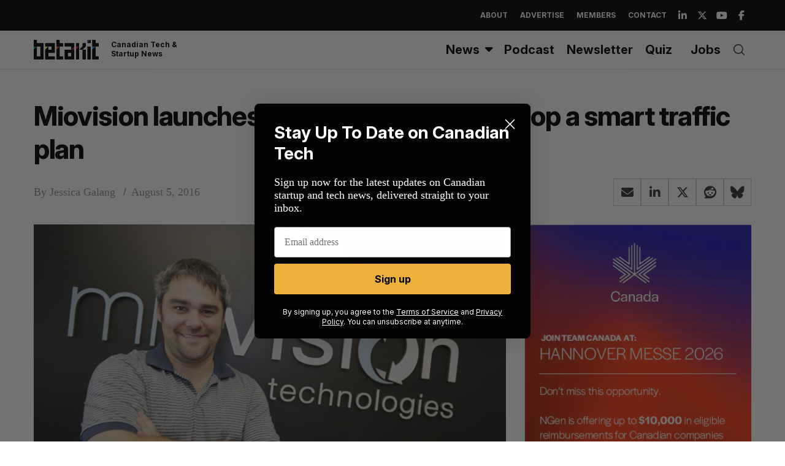

--- FILE ---
content_type: text/html; charset=utf-8
request_url: https://www.google.com/recaptcha/api2/aframe
body_size: 270
content:
<!DOCTYPE HTML><html><head><meta http-equiv="content-type" content="text/html; charset=UTF-8"></head><body><script nonce="BDmxdYB73xEDGPXiME_K9Q">/** Anti-fraud and anti-abuse applications only. See google.com/recaptcha */ try{var clients={'sodar':'https://pagead2.googlesyndication.com/pagead/sodar?'};window.addEventListener("message",function(a){try{if(a.source===window.parent){var b=JSON.parse(a.data);var c=clients[b['id']];if(c){var d=document.createElement('img');d.src=c+b['params']+'&rc='+(localStorage.getItem("rc::a")?sessionStorage.getItem("rc::b"):"");window.document.body.appendChild(d);sessionStorage.setItem("rc::e",parseInt(sessionStorage.getItem("rc::e")||0)+1);localStorage.setItem("rc::h",'1769090039158');}}}catch(b){}});window.parent.postMessage("_grecaptcha_ready", "*");}catch(b){}</script></body></html>